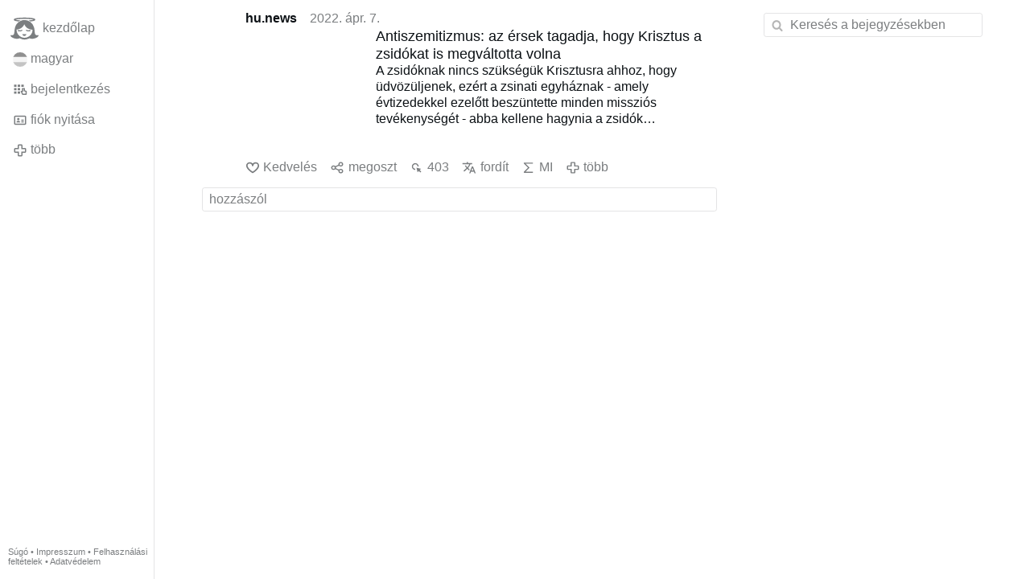

--- FILE ---
content_type: text/html; charset=utf-8
request_url: https://gloria.tv/post/eC6amUMEfiuf4qqGXTUsjN4aA/replies
body_size: 4559
content:
<!DOCTYPE html><html lang="hu"><head><meta charset="utf-8"><meta name="viewport" content="width=device-width,initial-scale=1,minimum-scale=0.5,maximum-scale=2"><meta name="language" content="hu"><title>Antiszemitizmus: az érsek tagadja, hogy Krisztus a zsidókat is megváltotta volna – Gloria.tv</title><link rel="stylesheet" href="/style/FPtVyv7topfF3aWQApxpQJGtH"><script src="/script/EHc3k2GeMVuY2hwjCZUFriwMH" async></script><script type="application/json">{"language":"rvwfcGWtbELe19CVsUL9QoKHV","i18n":{"datetime":{"plural":"['one','other'][(n!=1)?1:0]","year-1":"előző év","year-0":"ez az év","year+1":"következő év","year-other":"{#} évvel ezelőtt","year+other":"{#} év múlva","month-1":"előző hónap","month-0":"ez a hónap","month+1":"következő hónap","month-other":"{#} hónappal ezelőtt","month+other":"{#} hónap múlva","week-1":"előző hét","week-0":"ez a hét","week+1":"következő hét","week-other":"{#} héttel ezelőtt","week+other":"{#} hét múlva","day-2":"tegnapelőtt","day-1":"tegnap","day-0":"ma","day+1":"holnap","day+2":"holnapután","day-other":"{#} nappal ezelőtt","day+other":"{#} nap múlva","hour-0":"ebben az órában","hour-other":"{#} órával ezelőtt","hour+other":"{#} óra múlva","minute-0":"ebben a percben","minute-other":"{#} perccel ezelőtt","minute+other":"{#} perc múlva","second-0":"most","second-other":"{#} másodperccel ezelőtt","second+other":"{#} másodperc múlva","sunday-1":"előző vasárnap","sunday+1":"következő vasárnap","monday-1":"előző hétfő","monday+1":"következő hétfő","tuesday-1":"előző kedd","tuesday+1":"következő kedd","wednesday-1":"előző szerda","wednesday+1":"következő szerda","thursday-1":"előző csütörtök","thursday+1":"következő csütörtök","friday-1":"előző péntek","friday+1":"következő péntek","saturday-1":"előző szombat","saturday+1":"következő szombat"},"wysiwyg":{"image":"Kép beszúrása","attach":"Melléklet","smileys":"Smiley","link":"Link beszúrása","bold":"Félkövér","italic":"Dőlt","underline":"Aláhúzott","striketrough":"Áthúzott","textcolor":"Szövegszín választása","backcolor":"Háttérszín választása","clear":"Formázás eltávolítása"}},"user":null,"synchronizer":"lSByWFrd1QbQa92UhY998RfSwe23vi46h9x7mQwbz7EAYqb7EDtQ7vKJ2Lc6jmvZhF071XVwuEKLHWpMfxPR06vFTTjSft5wHX56Qm","session":"CSy0dBBoWcGWkbC8ttR80pPVNkMNcfM0BFwGS4GBI7Ca3UCxIEJwVeWzKrff358eFGzu0IeVL88oxHpg9rHhRC5SsNf0f5C8XdKPSfSEDNG0","websocket":{"url":"wss://ws0001.gloria.tv/"}}</script><link rel="canonical" href="/post/eC6amUMEfiuf4qqGXTUsjN4aA/replies"><link rel="prev" href="/post/yB4RAYLThLrF2xKM4q8u8zdHu"><link rel="next" href="/post/afMk2YjBL9df1vhaXZLBBa6Ri"><link rel="icon" sizes="any" href="/assets/favicon.svg" type="image/svg+xml"><link rel="icon" sizes="any" href="/assets/favicon.ico"><link rel="apple-touch-icon" sizes="180x180" href="/assets/apple-touch-icon.png"><link rel="manifest" href="/assets/manifest.webmanifest"><meta name="referrer" content="origin-when-cross-origin"><meta name="robots" content="noindex"><meta name="google" content="notranslate"><meta property="og:url" content="https://gloria.tv/post/eC6amUMEfiuf4qqGXTUsjN4aA"><meta property="og:type" content="article"><meta property="og:article:published_time" content="63816542859981645"><meta property="og:title" content="Antiszemitizmus: az érsek tagadja, hogy Krisztus a zsidókat is megváltotta volna"><meta property="og:image" content="https://seedus0275.gloriatv.net/storage1/naw1ui7lls9dqt3kg2tdpqi5yu18u6zsqi2gjmf?secure=MpUTykPxJLOVMWeXscg0Rg&amp;expires=1769132865&amp;scale=4096"></head><body><div class="frame"><nav><ul class="menu"><li><a href="/" data-load="{}"><svg viewBox="0 0 24 24" class="icon home"><use xlink:href="/icon/mascot#icon"></use></svg><svg viewBox="0 0 24 24" class="icon home"><use xlink:href="/icon/mascotinverse#icon"></use></svg>kezdőlap</a></li><li><a href="/languages/" data-dialog="{&quot;languages&quot;:&quot;&quot;}"><span class="figure icon"><svg xmlns="http://www.w3.org/2000/svg" style="border-radius:50%" viewBox="0 0 512 512"><path fill="#eee" d="M0 167l253.8-19.3L512 167v178l-254.9 32.3L0 345z"/><path fill="#d80027" d="M0 0h512v167H0z"/><path fill="#6da544" d="M0 345h512v167H0z"/></svg></span>magyar</a></li><li><label for="login"><svg viewBox="0 0 24 24" class="icon"><use xlink:href="/icon/credentials#icon"></use></svg>bejelentkezés</label></li><li><a href="/signup/" data-load="{&quot;signup&quot;:&quot;&quot;}"><svg viewBox="0 0 24 24" class="icon"><use xlink:href="/icon/profile#icon"></use></svg>fiók nyitása</a></li><li class="dropdown"><button class="link" type="button"><svg viewBox="0 0 24 24" class="icon"><use xlink:href="/icon/more#icon"></use></svg>több</button><ul class="menu"><li><a href="/videos/" data-load="{&quot;videos&quot;:&quot;&quot;}"><svg viewBox="0 0 24 24" class="icon"><use xlink:href="/icon/video#icon"></use></svg>videók</a></li><li><a href="/news/" data-load="{&quot;news&quot;:&quot;&quot;}"><svg viewBox="0 0 24 24" class="icon"><use xlink:href="/icon/story#icon"></use></svg>hírek</a></li><li><a href="/photos/" data-load="{&quot;photos&quot;:&quot;&quot;}"><svg viewBox="0 0 24 24" class="icon"><use xlink:href="/icon/photo#icon"></use></svg>képek</a></li><li><a href="/albums/" data-load="{&quot;albums&quot;:&quot;&quot;}"><svg viewBox="0 0 24 24" class="icon"><use xlink:href="/icon/album#icon"></use></svg>albumok</a></li><li class="mobile"><a href="/docs/" target="_blank"><svg viewBox="0 0 24 24" class="icon"><use xlink:href="/icon/menu#icon"></use></svg>Súgó</a></li><li class="mobile"><a href="/docs/disclosure" target="_blank"><svg viewBox="0 0 24 24" class="icon"><use xlink:href="/icon/menu#icon"></use></svg>Impresszum</a></li><li class="mobile"><a href="/docs/termsconditions" target="_blank"><svg viewBox="0 0 24 24" class="icon"><use xlink:href="/icon/menu#icon"></use></svg>Felhasználási feltételek</a></li><li class="mobile"><a href="/docs/privacypolicy" target="_blank"><svg viewBox="0 0 24 24" class="icon"><use xlink:href="/icon/menu#icon"></use></svg>Adatvédelem</a></li></ul></li><li class="aside"><label for="aside"><svg viewBox="0 0 24 24" class="icon"><use xlink:href="/icon/menu#icon"></use></svg>Menü</label></li><li class="address"><address><a href="/docs/" target="_blank">Súgó</a> • <a href="/docs/disclosure" target="_blank">Impresszum</a> • <a href="/docs/termsconditions" target="_blank">Felhasználási feltételek</a> • <a href="/docs/privacypolicy" target="_blank">Adatvédelem</a></address></li></ul></nav><div class="content"><main><section class="card" data-notify="{&quot;url&quot;:&quot;ws://nf0001/&quot;,&quot;kind&quot;:&quot;post&quot;,&quot;id&quot;:&quot;eC6amUMEfiuf4qqGXTUsjN4aA&quot;}"><div class="tile cols"><div class="col-user"><div class="avatar"><figure><div style="padding-top:100.000%"></div><img src="https://seedus4268.gloriatv.net/storage1/u4kocywez6zcq2ybxtmdj26uyca3lnqlqce48mx?secure=fk-IM_6B5CAwe6EC_B19fg&amp;expires=1769152317" width="4096" height="4096" alt="" loading="lazy" crossorigin="anonymous" style="background-color:#fefefe" data-scale="{&quot;mediatype&quot;:&quot;image/avif&quot;,&quot;frames&quot;:null,&quot;focus&quot;:{&quot;left&quot;:2272,&quot;top&quot;:2042}}"><a href="/user/wdR8nQw8sJgR2uZhy29kgxX48" data-load="{&quot;user&quot;:&quot;wdR8nQw8sJgR2uZhy29kgxX48&quot;}"></a></figure></div></div><div class="col-spare"><div class="cols"><a href="/user/wdR8nQw8sJgR2uZhy29kgxX48" class="muted" data-load="{&quot;user&quot;:&quot;wdR8nQw8sJgR2uZhy29kgxX48&quot;}"><cite>hu.news</cite></a><time datetime="2022-04-07T09:27:39.981Z" title="2022. április 7., csütörtök 5:27:39 EDT">2022. ápr. 7.</time></div><div class="tight cols"><div class="col-thumb"><figure><div style="padding-top:100.000%"></div><img src="https://seedus0275.gloriatv.net/storage1/naw1ui7lls9dqt3kg2tdpqi5yu18u6zsqi2gjmf?secure=MpUTykPxJLOVMWeXscg0Rg&amp;expires=1769132865" width="778" height="460" alt="" loading="lazy" crossorigin="anonymous" style="width:169.130%;margin-left:-36.957%;margin-right:-32.174%;background-color:#47292c" data-scale="{&quot;mediatype&quot;:&quot;image/avif&quot;,&quot;frames&quot;:null,&quot;focus&quot;:{&quot;left&quot;:400,&quot;top&quot;:130}}"><div class="topright"><svg viewBox="0 0 24 24" class="icon"><use xlink:href="/icon/story#icon"></use></svg></div><a href="/post/eC6amUMEfiuf4qqGXTUsjN4aA" data-post="{&quot;post&quot;:&quot;eC6amUMEfiuf4qqGXTUsjN4aA&quot;}"></a></figure></div><div class="col-spare"><h2><a href="/post/eC6amUMEfiuf4qqGXTUsjN4aA" data-post="{&quot;post&quot;:&quot;eC6amUMEfiuf4qqGXTUsjN4aA&quot;}">Antiszemitizmus: az érsek tagadja, hogy Krisztus a zsidókat is megváltotta volna</a></h2><p>A zsidóknak nincs szükségük Krisztusra ahhoz, hogy üdvözüljenek, ezért a zsinati egyháznak - amely évtizedekkel ezelőtt beszüntette minden missziós tevékenységét - abba kellene hagynia a zsidók evangelizálását - mondta a 72 éves, homoszexuális párti chieti érsek, <a href="/post/1hteiQdPX2qbCNq8WdagACVHj" data-post="{&quot;post&quot;:&quot;1hteiQdPX2qbCNq8WdagACVHj&quot;}">Bruno Forte</a> április 4-én a római Angelicumban.<br>Forte számára Szent Péter és Pál megtérése csakis baleset lehet. Két egymás mellett létező szövetség történetével állt elő, az egyik Mózesé, amely által a zsidók üdvözülnek, a másik Krisztusé, amely a keresztényeket menti meg. Feltételezhető, hogy Forte vallásában a mohamedánoknak, hinduknak és buddhistáknak sincs szükségük Krisztusra.<br>A probléma: az Újszövetség nem egy második szövetség, hanem <span style="font-style:italic;">beteljesedése</span>az Ószövetségnek, amely tehát beteljesületlen formában már nem létezik.<br>Egy fiatalember zavarba hozta Forte-t azzal a közhellyel, hogy Krisztus és az [zsidó] apostolok [akiket Krisztus evangelizált] evangelizálták a zsidókat (videó alább)…<a href="/post/eC6amUMEfiuf4qqGXTUsjN4aA" class="toggle" data-post="{&quot;post&quot;:&quot;eC6amUMEfiuf4qqGXTUsjN4aA&quot;}">több</a></p></div></div><div class="tile cols"><label for="login" class="muted"><svg viewBox="0 0 24 24" class="icon"><use xlink:href="/icon/like#icon"></use></svg>Kedvelés</label><label for="login" class="muted"><svg viewBox="0 0 24 24" class="icon"><use xlink:href="/icon/share#icon"></use></svg>megoszt</label><a href="/post/eC6amUMEfiuf4qqGXTUsjN4aA/request/views" class="muted" data-dialog="{&quot;post&quot;:&quot;eC6amUMEfiuf4qqGXTUsjN4aA&quot;,&quot;request&quot;:&quot;views&quot;}" title="Megtekintés"><svg viewBox="0 0 24 24" class="icon"><use xlink:href="/icon/click#icon"></use></svg>403</a><button class="muted" type="button" data-translate="https://seedus3932.gloriatv.net/?post=eC6amUMEfiuf4qqGXTUsjN4aA&amp;source=hu&amp;target=hu,en"><svg viewBox="0 0 24 24" class="icon"><use xlink:href="/icon/translate#icon"></use></svg>fordít</button><button class="muted" type="button" data-summarize="https://seedus3932.gloriatv.net/?post=eC6amUMEfiuf4qqGXTUsjN4aA&amp;source=hu&amp;target=hu,en"><svg viewBox="0 0 24 24" class="icon"><use xlink:href="/icon/summarize#icon"></use></svg>MI</button><div class="dropdown"><button class="muted" type="button"><svg viewBox="0 0 24 24" class="icon"><use xlink:href="/icon/more#icon"></use></svg>több</button><ul class="menu"><li><a href="/post/eC6amUMEfiuf4qqGXTUsjN4aA/request/complaint" data-dialog="{&quot;post&quot;:&quot;eC6amUMEfiuf4qqGXTUsjN4aA&quot;,&quot;request&quot;:&quot;complaint&quot;}"><svg viewBox="0 0 24 24" class="icon"><use xlink:href="/icon/complaint#icon"></use></svg>Jelentés</a></li><li><button disabled><svg viewBox="0 0 24 24" class="icon"><use xlink:href="/icon/modify#icon"></use></svg>Bejegyzés módosítása</button></li><li><button disabled><svg viewBox="0 0 24 24" class="icon"><use xlink:href="/icon/trash#icon"></use></svg>poszt eltávolítása</button></li></ul></div></div></div></div><label for="login" class="wysiwyg tile" data-patch="{&quot;pagination&quot;:&quot;[base64]&quot;}"><span class="contenteditable" data-placeholder="hozzászól"></span></label></section></main><input id="aside" type="checkbox"><aside><label class="backdrop" for="aside"></label><div class="overlay"><input type="search" size="100" name="search" value="" placeholder="Keresés a bejegyzésekben" autocomplete="on" data-search="{&quot;post&quot;:&quot;eC6amUMEfiuf4qqGXTUsjN4aA&quot;}"></div></aside></div></div><input id="login" type="checkbox"><div class="modal"><label class="backdrop" for="login"></label><div class="overlay dialog"><form class="card" method="post" action="/" accept-charset="UTF-8"><input type="hidden" name="synchronizer" value="vyfmSVhhdqCr85qnDuDymWMyR7bZOcydvoK6zz8oKSIveXPzuBd6wfZtJ8xrZfHggAxOJXn5kqyqYCf3McOZIjhQiveWVLm3yD7G1AO"><input type="hidden" name="signup" value=""><fieldset><legend>bejelentkezés</legend><input type="text" size="100" name="identity" value="" placeholder="Telefon, Email vagy név" autocomplete="username" required maxlength="100"><input type="password" size="100" name="password" value="" placeholder="jelszó" autocomplete="current-password" required maxlength="1000"><button type="submit">küldeni</button></fieldset></form><div class="card cols"><a href="/signup/" class="button link" data-load="{&quot;signup&quot;:&quot;&quot;}">fiók nyitása</a><a href="/challenge/" class="button link" data-load="{&quot;challenge&quot;:&quot;&quot;}">Elfelejtette a jelszavát?</a><label for="login" class="button">Mégsem</label></div></div></div></body></html>